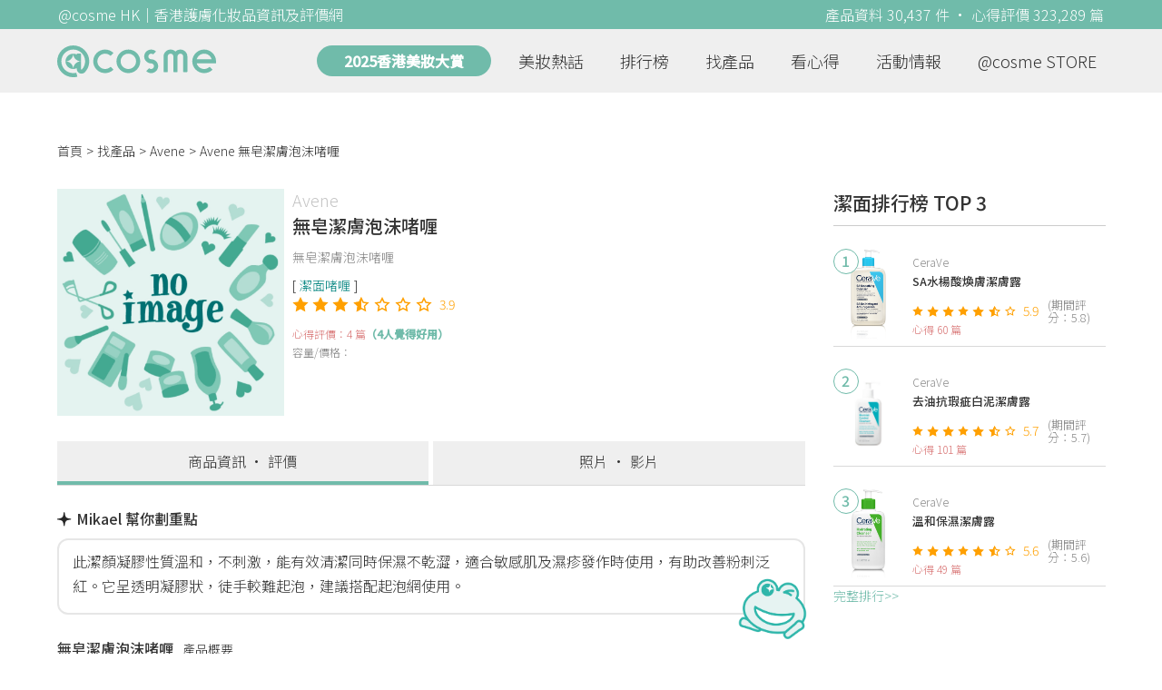

--- FILE ---
content_type: text/html; charset=utf-8
request_url: https://hk.cosme.net/products/96470
body_size: 11061
content:
<!DOCTYPE html><html><head><title>Avene 無皂潔膚泡沫啫喱 資訊及評價 | @cosme HK</title>
<meta name="description" content="Avene 無皂潔膚泡沫啫喱，最新4篇香港推薦心得評價，並有功效、用法、價錢、優惠等資訊。網友評價：呢支Avene既無皂潔膚泡沫啫喱我入手嘅原因係因為佢敏感肌都適用￼，我用完的確沒有敏感狀況呈現過。用後會感覺到乾淨￼但不會乾燥。但是徒手使用的話就較難起泡，建議連同起泡網一起使用。￼...">
<meta name="keywords" content="avene,無皂潔膚泡沫啫喱,心得,評價,功效,用法">
<link rel="canonical" href="https://hk.cosme.net/products/96470">
<meta property="og:title" content="Avene 無皂潔膚泡沫啫喱 資訊及評價 | @cosme HK">
<meta property="og:description" content="Avene 無皂潔膚泡沫啫喱，最新4篇香港推薦心得評價，並有功效、用法、價錢、優惠等資訊。網友評價：呢支Avene既無皂潔膚泡沫啫喱我入手嘅原因係因為佢敏感肌都適用￼，我用完的確沒有敏感狀況呈現過。用後會感覺到乾淨￼但不會乾燥。但是徒手使用的話就較難起泡，建議連同起泡網一起使用。￼...">
<meta property="og:url" content="https://hk.cosme.net/products/96470">
<meta property="og:image" content="https://hk-web-production.s3.ap-east-1.amazonaws.com/packs/media/images/FB_600X300-5cdad85ba3904913852cce4c8a3940c2.png">
<meta property="og:type" content="website">
<meta name="viewport" content="width=device-width,initial-scale=1">
<meta name="image" content="https://hk-web-production.s3.ap-east-1.amazonaws.com/packs/media/images/FB_600X300-5cdad85ba3904913852cce4c8a3940c2.png"><link href="https://hk-web-production.s3.ap-east-1.amazonaws.com/packs/media/images/favicon-42883971783943b903caea7ba13f1a00.ico" rel="icon" type="image/x-icon" /><meta name="csrf-param" content="authenticity_token" />
<meta name="csrf-token" content="7Q0VPeZid9a_Ey8lIeRvgHyIFlEUci08hAst4vVzp6Olv0r6_Buj8tfkPqjbkg1k2GUBjJ_4-N2edeEtmLvJcQ" /><script type="application/ld+json">
  {"@context":"https://schema.org","@type":"Product","name":"無皂潔膚泡沫啫喱","mpn":96470,"brand":{"@type":"Brand","name":"Avene"},"image":"https://hk-web-production.s3.ap-east-1.amazonaws.com/packs/media/images/product_no_image-df1aa4dd13abb766784b8588b124dc36.png","aggregateRating":{"@type":"AggregateRating","bestRating":"7","reviewCount":4,"ratingValue":3.9},"review":{"@type":"Review","reviewRating":{"@type":"Rating","ratingValue":6,"bestRating":"7"},"author":{"@type":"Person","name":"Tobimak"},"reviewBody":"呢支Avene既無皂潔膚泡沫啫喱我入手嘅原因係因為佢敏感肌都適用￼，我用完的確沒有敏感狀況呈現過。用後會感覺到乾淨￼但不會乾燥。但是徒手使用的話就較難起泡，建議連同起泡網一起使用。￼￼佢呈透明啫喱狀並且無色無味。"}}
</script><link rel="stylesheet" media="all" href="https://hk-web-production.s3.ap-east-1.amazonaws.com/assets/application-04024382391bb910584145d8113cf35ef376b55d125bb4516cebeb14ce788597.css" /><link rel="stylesheet" media="screen" href="https://hk-web-production.s3.ap-east-1.amazonaws.com/packs/css/application-153f8065.css" /><!--Global site tag (gtag.js) - Google Analytics--><script async="" src="https://www.googletagmanager.com/gtag/js?id=G-4DRLM5CJ00"></script><script>window.dataLayer = window.dataLayer || [];
function gtag(){dataLayer.push(arguments);}
gtag('js', new Date());
gtag('config', 'G-4DRLM5CJ00');</script><script>!function(f,b,e,v,n,t,s){if(f.fbq)return;n=f.fbq=function(){n.callMethod?
n.callMethod.apply(n,arguments):n.queue.push(arguments)};
if(!f._fbq)f._fbq=n;n.push=n;n.loaded=!0;n.version='2.0';
n.queue=[];t=b.createElement(e);t.async=!0;
t.src=v;s=b.getElementsByTagName(e)[0];
s.parentNode.insertBefore(t,s)}(window, document,'script',
'https://connect.facebook.net/en_US/fbevents.js');
fbq('init', '505889786483780');
fbq('track', 'PageView');</script><noscript><img height="1" style="display:none" width="1"><src>https://www.facebook.com/tr?id=505889786483780&amp;ev=PageView&amp;noscript=1</src></img></noscript><script>var clicky_site_ids = clicky_site_ids || []; clicky_site_ids.push(101309902);</script><script async="" src="//static.getclicky.com/js"></script><script src="https://securepubads.g.doubleclick.net/tag/js/gpt.js"></script><script src="https://cdn.jsdelivr.net/npm/sweetalert2@10/dist/sweetalert2.all.min.js"></script><script src="https://ajax.googleapis.com/ajax/libs/jquery/3.6.0/jquery.min.js"></script><script src="https://cdnjs.cloudflare.com/ajax/libs/jqueryui/1.12.1/jquery-ui.min.js"></script><script src="https://hk-web-production.s3.ap-east-1.amazonaws.com/packs/js/application-98d06c38c30da68478cb.js"></script><div data-tags="19.HK Brands^19_3124,20.HK Product^20_96470,21.HK Product Type^21_223^21_223_232^21_223_232_837,22.HK Effect^22_778^22_778_783^22_778_783_666,22.HK Effect^22_778^22_778_783^22_778_783_668" id="urdmp-root" style="display:none;"></div><script>(function(i,s,o,g,r,a,m){i['urDmpObject']=r;i[r]=i[r]||function(){
(i[r].q=i[r].q||[]).push(arguments)},i[r].l=1*new Date();a=s.createElement(o),
m=s.getElementsByTagName(o)[0];a.async=1;a.src=g;m.parentNode.insertBefore(a,m);
})(window,document,'script','https://hk-web-production.s3.ap-east-1.amazonaws.com/urdmp/universal_hk.js','urdmp');

var uid = '';
urdmp('create','hk8c9240324ef613b1c838803c0519f2e',uid);
urdmp('send','pageview');</script></head><body><input class="d-none" id="download-tip" type="checkbox" /><header class="mobile-header fixed-top d-md-none"><input class="d-none" id="menu-open" type="checkbox" /><nav class="navbar flex-wrap no-gutters p-0 top-bg-color top-color"><div class="navbar-brand d-flex justify-content-center m-0 col text-center"><a class="d-inline-block" href="/"><img class="logo no-image" src="https://hk-web-production.s3.ap-east-1.amazonaws.com/packs/media/images/logo-4040fc7adb3a1fd3899ffa844137c00c.svg" /></a></div><label class="navbar-toggler position-absolute mb-0 p-0 d-md-none" for="menu-open"><span class="navbar-toggler-icon menu-btn"></span></label><div class="col-12 collapse"><ul class="list-group text-center"><li class="list-group-item"><a href="/">首頁</a></li><li class="annual-header-m"><a href="/best-cosme-awards/2025">2025香港美妝大賞</a></li><li class="list-group-item"><a href="/hotnews">美妝熱話</a></li><li class="list-group-item"><a href="/ranking">排行榜</a></li><li class="list-group-item"><div class="list-main-mobile-items"><span class="list-main-btn">找產品</span><span class="menu-arrow"></span><ul class="list-items"><li class="list-item"><a href="/brands">找品牌</a></li><li class="list-item"><a href="/products">找產品</a></li><li class="list-item"><a href="/effects">找效果</a></li><li class="list-item"><a href="/new-products">美妝新品</a></li></ul></div></li><li class="list-group-item"><div class="list-main-mobile-items"><span class="list-main-btn">看心得</span><span class="menu-arrow"></span><ul class="list-items"><li class="list-item"><a href="/new-reviews">最新心得</a></li><li class="list-item"><a href="/user-rankings">榮譽榜</a></li></ul></div></li><li class="list-group-item"><div class="list-main-mobile-items"><span class="list-main-btn">活動情報</span><ul class="list-items"><li class="list-item"><a href="/activities">品牌活動</a></li><li class="list-item"><a href="/activities/editor">編輯企劃</a></li></ul></div></li><li class="list-group-item"><a target="_blank" href="https://www.cosmestore.hk/">網上商店</a></li><hr class="hr" /><li class="list-group-item"><a target="_blank" href="https://hk.cosme.net/aboutus/">關於 @cosme HongKong</a></li><li class="list-group-item"><a target="_blank" href="https://hk.cosme.net/contact-us/">聯絡我們</a></li><li class="list-group-item" style="color: #333; background-color: #FBBC04;"><a data-turbolinks="false" data-download-app="" data-google-play-url="https://play.google.com/store/apps/details?id=jp.co.istyle.atcosme.goa&amp;referrer=utm_source%3DHK-homepage%26utm_medium%3DWeblog%26utm_campaign%3DHK-homepage" data-apple-url="https://apps.apple.com/app/apple-store/id1468439350?pt=833223&amp;ct=MMenu-DL&amp;mt=8" href="">用APP儲積分 即當現金使 >></a></li></ul></div><div class="backdrop"></div></nav></header><header class="d-none d-md-block"><nav class="navbar flex-wrap no-gutters p-0 top-bg-color top-color"><div class="header-title-layout"><div class="py-1 font-weight-light text-center">@cosme HK｜香港護膚化妝品資訊及評價網</div><div class="right-title">產品資料 30,437 件 · 心得評價 323,289 篇</div></div><div class="navbar-container col-12 nav-pc-bg-color nav-pc-color"><div class="container-md"><a href="/"><img class="logo-green no-image" src="https://hk-web-production.s3.ap-east-1.amazonaws.com/packs/media/images/logo-green-954fa4209d3d3d0336fc72f9f301e0fa.svg" /></a><ul class="list-group"><li class="annual-header"><a href="/best-cosme-awards/2025">2025香港美妝大賞</a></li><li class="list-group-item"><a class="item-menu" href="/hotnews">美妝熱話</a></li><li class="list-group-item"><a class="item-menu" href="/ranking">排行榜</a></li><li class="list-group-item"><div class="list-main-items">找產品<ul class="list-items"><li class="list-item"><a href="/brands">找品牌</a></li><li class="list-item"><a href="/products">找產品</a></li><li class="list-item"><a href="/effects">找效果</a></li><li class="list-item"><a href="/new-products">美妝新品</a></li></ul></div></li><li class="list-group-item"><div class="list-main-items">看心得<ul class="list-items"><li class="list-item"><a href="/new-reviews">最新心得</a></li><li class="list-item"><a href="/user-rankings">榮譽榜</a></li></ul></div></li><li class="list-group-item"><div class="list-main-items">活動情報<ul class="list-items"><li class="list-item"><a href="/activities">品牌活動</a></li><li class="list-item"><a href="/activities/editor">編輯企劃</a></li></ul></div></li><li class="list-group-item"><div class="list-main-items">@cosme STORE<ul class="list-items"><li class="list-item"><a href="/cosmestore">STORE 產品</a></li><li class="list-item"><a href="https://www.cosmestore.hk/">網上商店</a></li></ul></div></li></ul></div></div></nav></header><section class="ad-block section d-md-none d-md-none"><div class="gpt-ad iframe-rwd dfpCloseBtn topHeader ad650x150" data-gpt-dimensions="[[650, 100], [650, 150]]" data-gpt-div-id="div-gpt-ad-1629862047742-0" data-gpt-path="/7981851/hk-m-web-top_below_cosme" id="div-gpt-ad-1629862047742-0" style="max-width: 100%; width: 650px; min-height: 100px"></div></section><main class="main container-md"><nav aria-label="breadcrumb"><ol class="breadcrumb"><li class="breadcrumb-item"><a href="/">首頁</a></li><li class="breadcrumb-item"><a href="/products">找產品</a></li><li class="breadcrumb-item"><a href="/products?brand=3124">Avene</a></li><li class="breadcrumb-item active"><span class="name line-clamp-1">Avene 無皂潔膚泡沫啫喱</span></li></ol></nav><div class="row no-gutters justify-content-between"><article class="col-left"><article class="product-main-block"><div class="product"><div class="img-block product-show-img-block pc"><img class="cover" alt="Avene無皂潔膚泡沫啫喱" src="https://hk-web-production.s3.ap-east-1.amazonaws.com/packs/media/images/product_no_image-df1aa4dd13abb766784b8588b124dc36.png" /></div><div class="details"><h1><a class="brand" href="/brands/3124">Avene</a><div class="title">無皂潔膚泡沫啫喱</div></h1><span class="subtitle">無皂潔膚泡沫啫喱</span><div class="mobile-img-block"><div class="img-block product-show-img-block mobile"><img class="cover" alt="Avene無皂潔膚泡沫啫喱" src="https://hk-web-production.s3.ap-east-1.amazonaws.com/packs/media/images/product_no_image-df1aa4dd13abb766784b8588b124dc36.png" /></div></div><div class="tags"><div class="tag"><a class="" href="/products?attribute=837">潔面啫喱</a></div></div><div class="indexes"><i class="index star-full"></i><i class="index star-full"></i><i class="index star-full"></i><i class="index star-half"></i><i class="index star-no"></i><i class="index star-no"></i><i class="index star-no"></i><span class="value">3.9</span></div><div class="ranking-info-block"></div><div class="reviews">心得評價：4 篇<span>（4人覺得好用）</span></div><div class="description">容量/價格：</div></div></div><div class="product-navbar-block"><a class="navbar-item current-nav" href="/products/96470">商品資訊 · 評價</a><a class="navbar-item " href="/products/96470/media">照片 · 影片</a></div><div class="product-info"><div class="product-review-analysis-label"><div class="label"><img class="sparkle-icon" src="https://hk-web-production.s3.ap-east-1.amazonaws.com/icon/sparkle.svg" />Mikael 幫你劃重點</div><div class="description"><p>此潔顏凝膠性質溫和，不刺激，能有效清潔同時保濕不乾澀，適合敏感肌及濕疹發作時使用，有助改善粉刺泛紅。它呈透明凝膠狀，徒手較難起泡，建議搭配起泡網使用。</p></div><img class="micael-icon" src="https://dg9ugnb21lig7.cloudfront.net/uploads/images/micaels/micael_green_M32_Face.png" /></div></div><div class="product-subdetail section"><div class="section-title"><div class="left-title">無皂潔膚泡沫啫喱<span class="sub-tip">產品概要</span></div></div><div class="section-content"><div class="content-row"><label>品牌</label><div class="info"><a href="/products?brand=3124">Avene</a></div></div><div class="content-row"><label>屬性</label><div class="info tag-list"><span><a class="" href="/products?attribute=223">臉部保養</a></span><span><a class="" href="/products?attribute=232">潔面</a></span><span><a class="" href="/products?attribute=837">潔面啫喱</a></span></div></div><div class="content-row"><label>標籤</label><div class="info separate-list"><span><a class="" href="/effects/666">高性價比</a></span><span><a class="" href="/effects/668">清真化妝品</a></span></div></div></div></div><section class="ad-block section d-md-none" style=""><div class="gpt-ad ad320x100" data-gpt-dimensions="[320, 100]" data-gpt-div-id="div-gpt-ad-1617021471340-0" data-gpt-path="/7981851/HK_Web_Banner_Mobile_Horizontal" id="div-gpt-ad-1617021471340-0" style="width: 320px;height: 100px"></div></section></article><section class="ad-block section d-none d-md-block"><div class="gpt-ad ad728x90" data-gpt-dimensions="[728, 90]" data-gpt-div-id="div-gpt-ad-1617021441110-0" data-gpt-path="/7981851/HK_Global_Web_PC_Horizontal" id="div-gpt-ad-1617021441110-0" style="width: 728px;height: 90px"></div></section><section class="section section-product-reviews"><div class="section-title"><div class="left-title"> 心得評價<span class="tip"></span>4 篇<span class="d-none d-md-block subtitle"><span class="green-tip">(4 人覺得好用)</span><span class="tips-note" title="「覺得好用」是指給予5分或以上的網友 ">?</span></span></div><div class="right-title">精選排序</div></div><div class="section-content"><div class="product-review-list"><div class="product-review-block"><div class="content-block-container"><div class="content-title-block"><div class="content-title">Tobimak - <a data-ga="true" data-location="content-心得評價" data-product-id="96470" data-direct-to="產品-商品資訊" href="/products/96470">Avene 無皂潔膚泡沫啫喱</a></div></div><div class="name"><img class="avatar" src="https://cosme-global-production.s3-ap-southeast-1.amazonaws.com/uploads/cosme_global/user_image/730619/1/_150x150_730619_52159221b69e3ec6.jpeg" /></div><div class="details"><div class="name">Tobimak</div><div class="info"><span class="label">年齡</span><span class="value">31</span><span class="label">膚質</span><span class="value">乾性肌</span><span class="label">心得篇數</span><span class="value">168</span></div></div><div class="indexes"><i class="star-full index"></i><i class="star-full index"></i><i class="star-full index"></i><i class="star-full index"></i><i class="star-full index"></i><i class="star-full index"></i><i class="star-no index"></i><span class="value">6</span></div><div class="content-desc-block"><div class="content-desc"><a class="content" data-ga="true" data-location="content-心得評價" data-direct-to="單篇心得" data-review-id="1428949" href="/products/96470/reviews/1428949"><div class="content-detail line-clamp-4" data-rid="1428949">呢支Avene既無皂潔膚泡沫啫喱我入手嘅原因係因為佢敏感肌都適用￼，我用完的確沒有敏感狀況呈現過。用後會感覺到乾淨￼但不會乾燥。但是徒手使用的話就較難起泡，建議連同起泡網一起使用。￼￼佢呈透明啫喱狀並且無色無味。</div><span class="more-content" id="1428949more-content"><span>看全文</span>>></span></a><div class="time-info"><span class="time">2024.06.08 發表</span><span class="likes"><i class="heart"></i>0</span></div></div></div></div><a class="review-content-image" data-ga="true" data-location="content-心得評價" data-direct-to="單篇心得" data-review-id="1428949" href="/products/96470/reviews/1428949"><div alt="Tobimak - Avene 無皂潔膚泡沫啫喱 評論圖" class="review-img-bg" style="background: url(https://cosme-global-production.s3-ap-southeast-1.amazonaws.com/uploads/cosme_global/review_image/1831587/_340x240_20240208092955.jpeg) no-repeat center; background-size: cover;"></div></a></div><div class="product-review-block"><div class="content-block-container"><div class="content-title-block"><div class="content-title">mavis - <a data-ga="true" data-location="content-心得評價" data-product-id="96470" data-direct-to="產品-商品資訊" href="/products/96470">Avene 無皂潔膚泡沫啫喱</a></div></div><div class="name"><img class="avatar" src="https://cosme-global-production.s3-ap-southeast-1.amazonaws.com/uploads/cosme_global/user_image/603320/1/_150x150_603320_c09844685ec67dd5.jpeg" /></div><div class="details"><div class="name">mavis</div><div class="info"><span class="label">年齡</span><span class="value">29</span><span class="label">膚質</span><span class="value">混合肌</span><span class="label">心得篇數</span><span class="value">340</span></div></div><div class="indexes"><i class="star-full index"></i><i class="star-full index"></i><i class="star-full index"></i><i class="star-full index"></i><i class="star-full index"></i><i class="star-no index"></i><i class="star-no index"></i><span class="value">5</span></div><div class="content-desc-block"><div class="content-desc"><a class="content" data-ga="true" data-location="content-心得評價" data-direct-to="單篇心得" data-review-id="1437280" href="/products/96470/reviews/1437280"><div class="content-detail line-clamp-4" data-rid="1437280">敏感肌屋企必備 當皮膚敏感時 搵唔到適合嘅產品洗面用佢就一流 唔刺激唔會太乾￼</div><span class="more-content" id="1437280more-content"><span>看全文</span>>></span></a><div class="time-info"><span class="time">2024.03.11 發表</span><span class="likes"><i class="heart"></i>0</span></div></div></div></div></div><div class="product-review-block"><div class="content-block-container"><div class="content-title-block"><div class="content-title">choichoi - <a data-ga="true" data-location="content-心得評價" data-product-id="96470" data-direct-to="產品-商品資訊" href="/products/96470">Avene 無皂潔膚泡沫啫喱</a></div></div><div class="name"><img class="avatar" src="https://cosme-global-production.s3-ap-southeast-1.amazonaws.com/uploads/cosme_global/user_image/582356/1/_150x150_582356_b323eb2c6b78c140.jpeg" /></div><div class="details"><div class="name">choichoi</div><div class="info"><span class="label">年齡</span><span class="value">31</span><span class="label">膚質</span><span class="value">混合肌</span><span class="label">心得篇數</span><span class="value">3819</span></div></div><div class="indexes"><i class="star-full index"></i><i class="star-full index"></i><i class="star-full index"></i><i class="star-full index"></i><i class="star-full index"></i><i class="star-no index"></i><i class="star-no index"></i><span class="value">5</span></div><div class="content-desc-block"><div class="content-desc"><a class="content" data-ga="true" data-location="content-心得評價" data-direct-to="單篇心得" data-review-id="1261812" href="/products/96470/reviews/1261812"><div class="content-detail line-clamp-4" data-rid="1261812">溫和不刺激而不敏感，容易過水感覺不殘留，濕疹發作時也能安心使用喔！</div><span class="more-content" id="1261812more-content"><span>看全文</span>>></span></a><div class="time-info"><span class="time">2021.07.25 發表</span><span class="likes"><i class="heart"></i>0</span></div></div></div></div></div><div class="product-review-block"><div class="content-block-container"><div class="content-title-block"><div class="content-title">誠實豆沙包 - <a data-ga="true" data-location="content-心得評價" data-product-id="96470" data-direct-to="產品-商品資訊" href="/products/96470">Avene 無皂潔膚泡沫啫喱</a></div></div><div class="name"><img class="avatar" src="https://cosme-global-production.s3-ap-southeast-1.amazonaws.com/uploads/images/user_default_150x150.png" /></div><div class="details"><div class="name">誠實豆沙包</div><div class="info"><span class="label">年齡</span><span class="value">28</span><span class="label">膚質</span><span class="value">混合肌</span><span class="label">心得篇數</span><span class="value">148</span></div></div><div class="indexes"><i class="star-full index"></i><i class="star-full index"></i><i class="star-full index"></i><i class="star-full index"></i><i class="star-full index"></i><i class="star-full index"></i><i class="star-no index"></i><span class="value">6</span></div><div class="content-desc-block"><div class="content-desc"><a class="content" data-ga="true" data-location="content-心得評價" data-direct-to="單篇心得" data-review-id="1242411" href="/products/96470/reviews/1242411"><div class="content-detail line-clamp-4" data-rid="1242411">早前因用錯護膚品塊面又紅又出暗粒 用完成支之後，皮膚好返好多 整體感覺清潔得來保潤唔乾</div><span class="more-content" id="1242411more-content"><span>看全文</span>>></span></a><div class="time-info"><span class="time">2020.11.23 發表</span><span class="likes"><i class="heart"></i>0</span></div></div></div></div></div></div><div class="d-md-none"></div><div class="d-none d-md-block"></div></div></section><section class="section"><div class="share-btns-block"><span class="tip"> 欲看更多心得請下載@cosme App，<br /> 關注品牌，可即時收到品牌最新報導和豐富的好康活動通知喔～</span><a class="btn apple" href="https://apps.apple.com/app/apple-store/id1468439350?pt=833223&amp;ct=HK-homepage&amp;mt=8"><span><svg aria-hidden="true" data-icon="apple" data-prefix="fab" focusable="false" role="img" viewbox="0 0 384 512" xmlns="http://www.w3.org/2000/svg"><path d="M318.7 268.7c-.2-36.7 16.4-64.4 50-84.8-18.8-26.9-47.2-41.7-84.7-44.6-35.5-2.8-74.3 20.7-88.5 20.7-15 0-49.4-19.7-76.4-19.7C63.3 141.2 4 184.8 4 273.5q0 39.3 14.4 81.2c12.8 36.7 59 126.7 107.2 125.2 25.2-.6 43-17.9 75.8-17.9 31.8 0 48.3 17.9 76.4 17.9 48.6-.7 90.4-82.5 102.6-119.3-65.2-30.7-61.7-90-61.7-91.9zm-56.6-164.2c27.3-32.4 24.8-61.9 24-72.5-24.1 1.4-52 16.4-67.9 34.9-17.5 19.8-27.8 44.3-25.6 71.9 26.1 2 49.9-11.4 69.5-34.3z" fill="currentColor"></path></svg>Apple Store</span></a><a class="btn google-play" href="https://play.google.com/store/apps/details?id=jp.co.istyle.atcosme.goa&amp;referrer=utm_source%3DHK-homepage%26utm_medium%3DWeblog%26utm_campaign%3DHK-homepage"><span><svg aria-hidden="true" data-icon="google-play" data-prefix="fab" focusable="false" role="img" viewbox="0 0 512 512" xmlns="http://www.w3.org/2000/svg"><path d="M325.3 234.3L104.6 13l280.8 161.2-60.1 60.1zM47 0C34 6.8 25.3 19.2 25.3 35.3v441.3c0 16.1 8.7 28.5 21.7 35.3l256.6-256L47 0zm425.2 225.6l-58.9-34.1-65.7 64.5 65.7 64.5 60.1-34.1c18-14.3 18-46.5-1.2-60.8zM104.6 499l280.8-161.2-60.1-60.1L104.6 499z" fill="currentColor"></path></svg>Google Play</span></a></div></section><div class="product-show-bottom"><div class="section"><div class="section-title">好評5星以上潔面啫喱推薦</div><div class="carousel slide" data-interval="10000000" data-ride="carousel" id="awesome-product-carousel"><div class="carousel-inner"><div class="carousel-item active"><div class="awesome-product-items"><div class="awesome-product-card"><a class="product-image" href="/products/150915"><img class="cover" alt="DECLARÉ淨肌潔面啫喱" src="https://cosme-global-production.s3.amazonaws.com/uploads/product_sku_image/150915/213858/217349/medium_213858_202507170808.png" /></a><a class="brand-name" href="/brands/4997">DECLARÉ</a><a class="product-name line-clamp-2" href="/products/150915">淨肌潔面啫喱</a><div class="product-score"><i class="index star-full"></i><i class="index star-full"></i><i class="index star-full"></i><i class="index star-full"></i><i class="index star-full"></i><i class="index star-no"></i><i class="index star-no"></i><span class="value">5.1</span></div><div class="product-review-count"><a href="/products/150915">29篇心得</a></div><div class="price-display-text">HK$350</div></div><div class="awesome-product-card"><a class="product-image" href="/products/99221"><img class="cover" alt="Kiehl&#39;s特效保濕潔面啫喱" src="https://cosme-global-production.s3.amazonaws.com/uploads/product_sku_image/99221/122595/211456/medium_122595_202501210129.png" /></a><a class="brand-name" href="/brands/3160">Kiehl&#39;s</a><a class="product-name line-clamp-2" href="/products/99221">特效保濕潔面啫喱</a><div class="product-score"><i class="index star-full"></i><i class="index star-full"></i><i class="index star-full"></i><i class="index star-full"></i><i class="index star-half"></i><i class="index star-no"></i><i class="index star-no"></i><span class="value">4.7</span></div><div class="product-review-count"><a href="/products/99221">59篇心得</a></div><div class="price-display-text">HK$225</div></div><div class="awesome-product-card"><a class="product-image" href="/products/97070"><img class="cover" alt="BIODERMA 貝膚黛瑪滋潤潔膚啫喱" src="https://cosme-global-production.s3.amazonaws.com/uploads/product_sku_image/97070/118868/80210/medium_118868_80210.jpg" /></a><a class="brand-name" href="/brands/3136">BIODERMA 貝膚黛瑪</a><a class="product-name line-clamp-2" href="/products/97070">滋潤潔膚啫喱</a><div class="product-score"><i class="index star-full"></i><i class="index star-full"></i><i class="index star-full"></i><i class="index star-full"></i><i class="index star-no"></i><i class="index star-no"></i><i class="index star-no"></i><span class="value">4.2</span></div><div class="product-review-count"><a href="/products/97070">15篇心得</a></div><div class="price-display-text">HK$198</div></div><div class="awesome-product-card"><a class="product-image" href="/products/128920"><img class="cover" alt="SOFINA iP毛孔淨澈重點洗顔啫喱" src="https://cosme-global-production.s3.amazonaws.com/uploads/product_sku_image/128920/166354/175222/medium_166354_202208152036.jpg" /></a><a class="brand-name" href="/brands/4361">SOFINA iP</a><a class="product-name line-clamp-2" href="/products/128920">毛孔淨澈重點洗顔啫喱</a><div class="product-score"><i class="index star-full"></i><i class="index star-full"></i><i class="index star-full"></i><i class="index star-full"></i><i class="index star-no"></i><i class="index star-no"></i><i class="index star-no"></i><span class="value">4.2</span></div><div class="product-review-count"><a href="/products/128920">13篇心得</a></div><div class="price-display-text">HK$160</div></div></div></div><div class="carousel-item"><div class="awesome-product-items"><div class="awesome-product-card"><a class="product-image" href="/products/106650"><img class="cover" alt="Aesop香芹籽抗氧化潔面露" src="https://hk-web-production.s3.ap-east-1.amazonaws.com/packs/media/images/product_no_image-df1aa4dd13abb766784b8588b124dc36.png" /></a><a class="brand-name" href="/brands/3522">Aesop</a><a class="product-name line-clamp-2" href="/products/106650">香芹籽抗氧化潔面露</a><div class="product-score"><i class="index star-full"></i><i class="index star-full"></i><i class="index star-full"></i><i class="index star-full"></i><i class="index star-half"></i><i class="index star-no"></i><i class="index star-no"></i><span class="value">4.7</span></div><div class="product-review-count"><a href="/products/106650">9篇心得</a></div><div class="price-display-text">HK$285</div></div><div class="awesome-product-card"><a class="product-image" href="/products/100455"><img class="cover" alt="dermalogica潔面啫喱" src="https://cosme-global-production.s3.amazonaws.com/uploads/product_sku_image/100455/124859/83505/medium_124859_83505.jpg" /></a><a class="brand-name" href="/brands/3169">dermalogica</a><a class="product-name line-clamp-2" href="/products/100455">潔面啫喱</a><div class="product-score"><i class="index star-full"></i><i class="index star-full"></i><i class="index star-full"></i><i class="index star-full"></i><i class="index star-no"></i><i class="index star-no"></i><i class="index star-no"></i><span class="value">4.1</span></div><div class="product-review-count"><a href="/products/100455">7篇心得</a></div><div class="price-display-text"></div></div><div class="awesome-product-card"><a class="product-image" href="/products/99341"><img class="cover" alt="Kiehl&#39;s特效清爽保濕潔面啫喱" src="https://cosme-global-production.s3.amazonaws.com/uploads/product_sku_image/99341/122722/82532/medium_122722_82532.jpg" /></a><a class="brand-name" href="/brands/3160">Kiehl&#39;s</a><a class="product-name line-clamp-2" href="/products/99341">特效清爽保濕潔面啫喱</a><div class="product-score"><i class="index star-full"></i><i class="index star-full"></i><i class="index star-full"></i><i class="index star-full"></i><i class="index star-no"></i><i class="index star-no"></i><i class="index star-no"></i><span class="value">4.0</span></div><div class="product-review-count"><a href="/products/99341">7篇心得</a></div><div class="price-display-text">HK$180</div></div><div class="awesome-product-card"><a class="product-image" href="/products/99204"><img class="cover" alt="Kiehl&#39;s男士全效潔面啫喱" src="https://cosme-global-production.s3.amazonaws.com/uploads/product_sku_image/99204/122578/82413/medium_122578_82413.jpg" /></a><a class="brand-name" href="/brands/3160">Kiehl&#39;s</a><a class="product-name line-clamp-2" href="/products/99204">男士全效潔面啫喱</a><div class="product-score"><i class="index star-full"></i><i class="index star-full"></i><i class="index star-full"></i><i class="index star-full"></i><i class="index star-no"></i><i class="index star-no"></i><i class="index star-no"></i><span class="value">4.0</span></div><div class="product-review-count"><a href="/products/99204">7篇心得</a></div><div class="price-display-text">HK$80</div></div></div></div><div class="carousel-item"><div class="awesome-product-items"><div class="awesome-product-card"><a class="product-image" href="/products/96469"><img class="cover" alt="Avene清爽潔膚啫喱" src="https://cosme-global-production.s3.amazonaws.com/uploads/product_sku_image/96469/117932/79644/medium_117932_79644.jpg" /></a><a class="brand-name" href="/brands/3124">Avene</a><a class="product-name line-clamp-2" href="/products/96469">清爽潔膚啫喱</a><div class="product-score"><i class="index star-full"></i><i class="index star-full"></i><i class="index star-full"></i><i class="index star-half"></i><i class="index star-no"></i><i class="index star-no"></i><i class="index star-no"></i><span class="value">3.9</span></div><div class="product-review-count"><a href="/products/96469">7篇心得</a></div><div class="price-display-text"></div></div><div class="awesome-product-card"><a class="product-image" href="/products/127702"><img class="cover" alt="BIODERMA 貝膚黛瑪保濕滋潤潔膚啫喱" src="https://hk-web-production.s3.ap-east-1.amazonaws.com/packs/media/images/product_no_image-df1aa4dd13abb766784b8588b124dc36.png" /></a><a class="brand-name" href="/brands/3136">BIODERMA 貝膚黛瑪</a><a class="product-name line-clamp-2" href="/products/127702">保濕滋潤潔膚啫喱</a><div class="product-score"><i class="index star-full"></i><i class="index star-full"></i><i class="index star-full"></i><i class="index star-no"></i><i class="index star-no"></i><i class="index star-no"></i><i class="index star-no"></i><span class="value">3.4</span></div><div class="product-review-count"><a href="/products/127702">6篇心得</a></div><div class="price-display-text">HK$420</div></div><div class="awesome-product-card"><a class="product-image" href="/products/114950"><img class="cover" alt="LA ROCHE-POSAYEFFACLAR 控油潔面啫喱" src="https://cosme-global-production.s3.amazonaws.com/uploads/product_sku_image/114950/143094/175644/medium_143094_202208250908.jpg" /></a><a class="brand-name" href="/brands/3578">LA ROCHE-POSAY</a><a class="product-name line-clamp-2" href="/products/114950">EFFACLAR 控油潔面啫喱</a><div class="product-score"><i class="index star-full"></i><i class="index star-full"></i><i class="index star-full"></i><i class="index star-no"></i><i class="index star-no"></i><i class="index star-no"></i><i class="index star-no"></i><span class="value">3.5</span></div><div class="product-review-count"><a href="/products/114950">6篇心得</a></div><div class="price-display-text">HK$210</div></div><div class="awesome-product-card"><a class="product-image" href="/products/101567"><img class="cover" alt="CLINIQUE舒緩暗瘡科研特效啫喱" src="https://cosme-global-production.s3.amazonaws.com/uploads/product_sku_image/101567/126639/84472/medium_126639_84472.jpg" /></a><a class="brand-name" href="/brands/3192">CLINIQUE</a><a class="product-name line-clamp-2" href="/products/101567">舒緩暗瘡科研特效啫喱</a><div class="product-score"><i class="index star-full"></i><i class="index star-full"></i><i class="index star-full"></i><i class="index star-no"></i><i class="index star-no"></i><i class="index star-no"></i><i class="index star-no"></i><span class="value">3.4</span></div><div class="product-review-count"><a href="/products/101567">6篇心得</a></div><div class="price-display-text">HK$150/245</div></div></div></div></div><ol class="carousel-indicators"><li class="indicator active" data-slide-to="0" data-target="#awesome-product-carousel"></li><li class="indicator" data-slide-to="1" data-target="#awesome-product-carousel"></li><li class="indicator" data-slide-to="2" data-target="#awesome-product-carousel"></li></ol><a class="carousel-control-prev" role="button" data-slide="prev" href="#awesome-product-carousel"><span aria-hidden="true" class="arrow-left-white"></span><span class="sr-only">Previous</span></a><a class="carousel-control-next" role="button" data-slide="next" href="#awesome-product-carousel"><span aria-hidden="true" class="arrow-right-white"></span><span class="sr-only">Next</span></a></div></div><div class="hotnews-related-container section"><div class="related-title section-title">相關消息<a class="section-more" href="/hotnews">看全部<div class="arrow-right"></div></a></div><div class="related-list"><section class="section mt-0"><div class="hotnews-list no-gutters"><div class="hotnews-block col-12 col-md-4"><div class="img-block"><a data-ga="true" data-location="content-相關消息" data-beautynews-id="31018" data-direct-to="單篇新聞" href="/hotnews/31018"><img class="cover" alt="淡斑保濕不用再二揀一！連敏弱肌都很有感的專業淡斑就交給AVÈNE，網友大推「真的有改善」！" src="https://cosme-global-production.s3.amazonaws.com/uploads/beautynew_image/31018/51442/large_31018.png" /></a></div><div class="details"><a class="title line-clamp-2" data-turbolinks="false" data-ga="true" data-location="content-相關消息" data-beautynews-id="31018" data-direct-to="單篇新聞" href="/hotnews/31018">淡斑保濕不用再二揀一！連敏弱肌都很有感的專業淡斑就交給AVÈNE，網友大推「真的有改善」！</a><div class="info"><span class="likes"><i class="heart"></i>14</span><span class="date">2025.03.27</span></div><div class="category-info"><a class="hotnews-category-link" href="/hotnews?category_id=137"># 精選話題</a></div></div></div><div class="hotnews-block col-12 col-md-4"><div class="img-block"><a data-ga="true" data-location="content-相關消息" data-beautynews-id="30746" data-direct-to="單篇新聞" href="/hotnews/30746"><img class="cover" alt="簡單 2 步解鎖敏感肌修護秘訣！「從根本強韌屏障」敏弱肌首選品牌  AVÈNE 做得到！" src="https://cosme-global-production.s3.amazonaws.com/uploads/beautynew_image/30746/51151/large_30746.png" /></a></div><div class="details"><a class="title line-clamp-2" data-turbolinks="false" data-ga="true" data-location="content-相關消息" data-beautynews-id="30746" data-direct-to="單篇新聞" href="/hotnews/30746">簡單 2 步解鎖敏感肌修護秘訣！「從根本強韌屏障」敏弱肌首選品牌  AVÈNE 做得到！</a><div class="info"><span class="likes"><i class="heart"></i>14</span><span class="date">2025.02.11</span></div><div class="category-info"><a class="hotnews-category-link" href="/hotnews?category_id=137"># 精選話題</a></div></div></div><div class="hotnews-block col-12 col-md-4"><div class="img-block"><a data-ga="true" data-location="content-相關消息" data-beautynews-id="29734" data-direct-to="單篇新聞" href="/hotnews/29734"><img class="cover" alt="時間不再是你的敵人！讓你的抗老保養分秒必爭，肌膚全面彈滑緊緻、全新Level Up！" src="https://cosme-global-production.s3.amazonaws.com/uploads/beautynew_image/29734/50016/large_29734.png" /></a></div><div class="details"><a class="title line-clamp-2" data-turbolinks="false" data-ga="true" data-location="content-相關消息" data-beautynews-id="29734" data-direct-to="單篇新聞" href="/hotnews/29734">時間不再是你的敵人！讓你的抗老保養分秒必爭，肌膚全面彈滑緊緻、全新Level Up！</a><div class="info"><span class="likes"><i class="heart"></i>15</span><span class="date">2024.09.19</span></div><div class="category-info"><a class="hotnews-category-link" href="/hotnews?category_id=137"># 精選話題</a></div></div></div></div></section></div></div><div class="section"><div class="section-title">其他 Avene 推薦產品<a class="section-more" href="/brands/3124">看全部<div class="arrow-right"></div></a></div><div class="product-list"><div class="product-block"><div class="img-block"><a data-ga="true" data-location="content-其他推薦產品" data-product-id="144011" data-direct-to="產品-商品資訊" href="/products/144011"><img class="cover" alt="Avene維Cg抗氧淡斑精華" src="https://cosme-global-production.s3.amazonaws.com/uploads/product_sku_image/144011/202515/206217/medium_202515_202408210603.png" /></a></div><div class="details"><a class="brand" data-ga="true" data-location="content-其他推薦產品" data-brand-id="3124" data-direct-to="品牌-品牌首頁" href="/brands/3124">Avene</a><a class="title line-clamp-2" data-ga="true" data-location="content-其他推薦產品" data-product-id="144011" data-direct-to="產品-商品資訊" href="/products/144011">維Cg抗氧淡斑精華</a><div class="tags"><div class="tag"><a class="" href="/products?attribute=261">精華</a></div></div><div class="indexes"><i class="index star-full"></i><i class="index star-full"></i><i class="index star-full"></i><i class="index star-full"></i><i class="index star-full"></i><i class="index star-no"></i><i class="index star-no"></i><span class="value">5.0</span></div><div class="reviews">心得評價：46 篇</div><div class="description">容量/價格：30ml / HK$420</div></div></div><div class="product-block"><div class="img-block"><a data-ga="true" data-location="content-其他推薦產品" data-product-id="96478" data-direct-to="產品-商品資訊" href="/products/96478"><img class="cover" alt="Avene高效保濕水漾乳霜" src="https://cosme-global-production.s3.amazonaws.com/uploads/product_sku_image/96478/117941/79648/medium_117941_79648.jpg" /></a></div><div class="details"><a class="brand" data-ga="true" data-location="content-其他推薦產品" data-brand-id="3124" data-direct-to="品牌-品牌首頁" href="/brands/3124">Avene</a><a class="title line-clamp-2" data-ga="true" data-location="content-其他推薦產品" data-product-id="96478" data-direct-to="產品-商品資訊" href="/products/96478">高效保濕水漾乳霜</a><div class="tags"><div class="tag"><a class="" href="/products?attribute=839">乳霜</a></div></div><div class="indexes"><i class="index star-full"></i><i class="index star-full"></i><i class="index star-full"></i><i class="index star-full"></i><i class="index star-full"></i><i class="index star-no"></i><i class="index star-no"></i><span class="value">5.1</span></div><div class="reviews">心得評價：37 篇</div><div class="description"></div></div></div><div class="product-block"><div class="img-block"><a data-ga="true" data-location="content-其他推薦產品" data-product-id="96503" data-direct-to="產品-商品資訊" href="/products/96503"><img class="cover" alt="Avene水漾日常防曬乳液SPF30/PA+++" src="https://cosme-global-production.s3.amazonaws.com/uploads/product_sku_image/96503/117966/79662/medium_117966_79662.jpg" /></a></div><div class="details"><a class="brand" data-ga="true" data-location="content-其他推薦產品" data-brand-id="3124" data-direct-to="品牌-品牌首頁" href="/brands/3124">Avene</a><a class="title line-clamp-2" data-ga="true" data-location="content-其他推薦產品" data-product-id="96503" data-direct-to="產品-商品資訊" href="/products/96503">水漾日常防曬乳液SPF30/PA+++</a><div class="tags"><div class="tag"><a class="" href="/products?attribute=372">防曬乳液</a></div></div><div class="indexes"><i class="index star-full"></i><i class="index star-full"></i><i class="index star-full"></i><i class="index star-full"></i><i class="index star-half"></i><i class="index star-no"></i><i class="index star-no"></i><span class="value">4.8</span></div><div class="reviews">心得評價：19 篇</div><div class="description"></div></div></div><div class="product-block"><div class="img-block"><a data-ga="true" data-location="content-其他推薦產品" data-product-id="121410" data-direct-to="產品-商品資訊" href="/products/121410"><img class="cover" alt="Avene長效鎖水保濕精華" src="https://cosme-global-production.s3.amazonaws.com/uploads/product_sku_image/121410/149660/92338/medium_149660_202107260102.jpeg" /></a></div><div class="details"><a class="brand" data-ga="true" data-location="content-其他推薦產品" data-brand-id="3124" data-direct-to="品牌-品牌首頁" href="/brands/3124">Avene</a><a class="title line-clamp-2" data-ga="true" data-location="content-其他推薦產品" data-product-id="121410" data-direct-to="產品-商品資訊" href="/products/121410">長效鎖水保濕精華</a><div class="tags"><div class="tag"><a class="" href="/products?attribute=261">精華</a></div></div><div class="indexes"><i class="index star-full"></i><i class="index star-full"></i><i class="index star-full"></i><i class="index star-full"></i><i class="index star-full"></i><i class="index star-no"></i><i class="index star-no"></i><span class="value">5.1</span></div><div class="reviews">心得評價：17 篇</div><div class="description">容量/價格：30ml / HK$360</div></div></div></div></div><div class="section"><div class="section-title">特別企劃與試用活動<a class="section-more" href="/activities">看全部<div class="arrow-right"></div></a></div><div class="section-content"><div class="d-md-none"><div class="activity-main-list"><a class="activity-block activity-main-block" data-turbolinks="false" data-ga="true" data-location="content-特別企劃與試用活動" data-activity-id="645" data-direct-to="品牌-特別企劃" href="/activities/645"><div class="img-block"><img class="cover" src="https://flipa-production.s3.amazonaws.com/uploads/activity_image/1622/500x350.jpg" /></div><div class="title line-clamp-2">Biore 全港首創 瞬間極淨卸妝噴霧，省時方便，卸妝從此 Hands-Free!</div></a></div></div><div class="d-none d-md-block"><div class="activity-main-list"><a class="activity-block activity-main-block" data-turbolinks="false" data-ga="true" data-location="content-特別企劃與試用活動" data-activity-id="647" data-direct-to="品牌-特別企劃" href="/activities/647"><div class="img-block"><img class="cover" src="https://flipa-production.s3.amazonaws.com/uploads/activity_image/1624/500x350.jpg" /></div><div class="title line-clamp-2">【限時優惠】SOFINA iP 全效透潤調肌精華液，抗糖減黃、重塑水光透亮肌</div></a><a class="activity-block activity-main-block" data-turbolinks="false" data-ga="true" data-location="content-特別企劃與試用活動" data-activity-id="648" data-direct-to="品牌-特別企劃" href="/activities/648"><div class="img-block"><img class="cover" src="https://flipa-production.s3.amazonaws.com/uploads/activity_image/1625/500x350_2.jpg" /></div><div class="title line-clamp-2">【限時體驗】 M·A·C Powder Kiss 唇膏POP UP，免費分析個人色彩，尋找你的命定唇色！</div></a><a class="activity-block activity-main-block" data-turbolinks="false" data-ga="true" data-location="content-特別企劃與試用活動" data-activity-id="642" data-direct-to="品牌-特別企劃" href="/activities/642"><div class="img-block"><img class="cover" src="https://flipa-production.s3.amazonaws.com/uploads/activity_image/1619/500x350.jpg" /></div><div class="title line-clamp-2">心動注意！韓國 NO.1 醫美品牌 medicube 夢幻聯乘 My Melody！張員瑛同款美容儀強勢登陸@cosme旗艦店！</div></a></div></div></div></div></div><section class="ad-block section d-md-none d-md-none adStickyBottom adPrdM"><div class="gpt-ad iframe-rwd dfpCloseBtn ad600x120" data-gpt-dimensions="[600, 120]" data-gpt-div-id="div-gpt-ad-1629350498880-0" data-gpt-path="/7981851/hk-m-web-bottom_product_page" id="div-gpt-ad-1629350498880-0"></div></section></article><aside class="col-right"><div class="d-none d-md-block"><section class="section section-ranking section-side-ranking"><div class="section-title">潔面排行榜 TOP 3</div><div class="section-content"><div class="hotranking-main-list side-ranking"><div class="hotranking-main-block"><div class="img-block"><i class="number">1</i><a data-ga="true" data-location="sidebar-排行榜" data-product-id="137060" data-direct-to="產品-商品資訊" href="/products/137060"><img class="cover" alt="CeraVeSA水楊酸煥膚潔膚露" src="https://cosme-global-production.s3.amazonaws.com/uploads/product_sku_image/137060/189284/194300/medium_189284_202307250730.png" /></a></div><div class="details"><a class="brand" data-ga="true" data-location="sidebar-排行榜" data-brand-id="4667" data-direct-to="品牌-品牌首頁" href="/brands/4667">CeraVe</a><a class="title line-clamp-2" data-ga="true" data-location="sidebar-排行榜" data-product-id="137060" data-direct-to="產品-商品資訊" href="/products/137060">SA水楊酸煥膚潔膚露</a><div class="indexes"><i class="index star-full"></i><i class="index star-full"></i><i class="index star-full"></i><i class="index star-full"></i><i class="index star-full"></i><i class="index star-half"></i><i class="index star-no"></i><span class="value">5.9</span><span class="after">(期間評分：5.8)</span></div><div class="reviews">心得 60 篇</div></div></div><div class="hotranking-main-block"><div class="img-block"><i class="number">2</i><a data-ga="true" data-location="sidebar-排行榜" data-product-id="144942" data-direct-to="產品-商品資訊" href="/products/144942"><img class="cover" alt="CeraVe去油抗瑕疵白泥潔膚露" src="https://cosme-global-production.s3.amazonaws.com/uploads/product_sku_image/144942/203980/207646/medium_203980_202409230604.jpg" /></a></div><div class="details"><a class="brand" data-ga="true" data-location="sidebar-排行榜" data-brand-id="4667" data-direct-to="品牌-品牌首頁" href="/brands/4667">CeraVe</a><a class="title line-clamp-2" data-ga="true" data-location="sidebar-排行榜" data-product-id="144942" data-direct-to="產品-商品資訊" href="/products/144942">去油抗瑕疵白泥潔膚露</a><div class="indexes"><i class="index star-full"></i><i class="index star-full"></i><i class="index star-full"></i><i class="index star-full"></i><i class="index star-full"></i><i class="index star-half"></i><i class="index star-no"></i><span class="value">5.7</span><span class="after">(期間評分：5.7)</span></div><div class="reviews">心得 101 篇</div></div></div><div class="hotranking-main-block"><div class="img-block"><i class="number">3</i><a data-ga="true" data-location="sidebar-排行榜" data-product-id="137058" data-direct-to="產品-商品資訊" href="/products/137058"><img class="cover" alt="CeraVe溫和保濕潔膚露" src="https://cosme-global-production.s3.amazonaws.com/uploads/product_sku_image/137058/189278/194218/medium_189278_202307220034.jpg" /></a></div><div class="details"><a class="brand" data-ga="true" data-location="sidebar-排行榜" data-brand-id="4667" data-direct-to="品牌-品牌首頁" href="/brands/4667">CeraVe</a><a class="title line-clamp-2" data-ga="true" data-location="sidebar-排行榜" data-product-id="137058" data-direct-to="產品-商品資訊" href="/products/137058">溫和保濕潔膚露</a><div class="indexes"><i class="index star-full"></i><i class="index star-full"></i><i class="index star-full"></i><i class="index star-full"></i><i class="index star-full"></i><i class="index star-half"></i><i class="index star-no"></i><span class="value">5.6</span><span class="after">(期間評分：5.6)</span></div><div class="reviews">心得 49 篇</div></div></div></div></div><div class="section-more"><a href="/ranking/232">完整排行&gt;&gt;</a></div></section><div class="ad300x600 d-none d-md-block"><div class="gpt-ad" data-gpt-dimensions="[300, 600]" data-gpt-div-id="div-gpt-ad-1616999008937-0" data-gpt-path="/7981851/HK_Web_Mega_Banner_vertical" id="div-gpt-ad-1616999008937-0"></div></div><section class="section"><div class="section-title"> 活動情報<a class="section-more" href="/activities"> 看更多<div class="arrow-right"></div></a></div><div class="section-content"><div class="activity-aside-block"><div class="img-block"><a data-ga="true" data-location="sidebar-活動情報" data-activity-id="648" data-direct-to="品牌-特別企劃" href="/activities/648"><img class="cover" src="https://flipa-production.s3.amazonaws.com/uploads/activity_image/1625/500x350_2.jpg" /></a></div><div class="details"><a class="title" href="/activities/648">【限時體驗】 M·A·C Powder Kiss 唇膏POP UP，免費分析個人色彩，尋找你的命定唇色！</a></div></div><div class="activity-aside-block"><div class="img-block"><a data-ga="true" data-location="sidebar-活動情報" data-activity-id="646" data-direct-to="品牌-特別企劃" href="/activities/646"><img class="cover" src="https://flipa-production.s3.amazonaws.com/uploads/activity_image/1623/500x350.jpg" /></a></div><div class="details"><a class="title" href="/activities/646">【7折優惠】Yves Rocher 法國植萃科研，淨化及豐盈1+1，重塑法式蓬鬆感秀髮！</a><div class="info"></div></div></div><div class="activity-aside-block"><div class="img-block"><a data-ga="true" data-location="sidebar-活動情報" data-activity-id="647" data-direct-to="品牌-特別企劃" href="/activities/647"><img class="cover" src="https://flipa-production.s3.amazonaws.com/uploads/activity_image/1624/500x350.jpg" /></a></div><div class="details"><a class="title" href="/activities/647">【限時優惠】SOFINA iP 全效透潤調肌精華液，抗糖減黃、重塑水光透亮肌</a><div class="info"></div></div></div><div class="activity-aside-block"><div class="img-block"><a data-ga="true" data-location="sidebar-活動情報" data-activity-id="645" data-direct-to="品牌-特別企劃" href="/activities/645"><img class="cover" src="https://flipa-production.s3.amazonaws.com/uploads/activity_image/1622/500x350.jpg" /></a></div><div class="details"><a class="title" href="/activities/645">Biore 全港首創 瞬間極淨卸妝噴霧，省時方便，卸妝從此 Hands-Free!</a><div class="info"></div></div></div><div class="activity-aside-block"><div class="img-block"><a data-ga="true" data-location="sidebar-活動情報" data-activity-id="642" data-direct-to="品牌-特別企劃" href="/activities/642"><img class="cover" src="https://flipa-production.s3.amazonaws.com/uploads/activity_image/1619/500x350.jpg" /></a></div><div class="details"><a class="title" href="/activities/642">心動注意！韓國 NO.1 醫美品牌 medicube 夢幻聯乘 My Melody！張員瑛同款美容儀強勢登陸@cosme旗艦店！</a><div class="info"></div></div></div></div></section></div></aside></div></main><footer class="footer footer-bg-color footer-color"><div class="container-md"><div class="row no-gutters justify-content-between"><div class="col-left d-none d-md-flex"><div class="logo-green"></div><div class="categories-block col d-flex flex-column"><div class="category-block"><h6 class="category-name"><a href="/hotnews">美妝熱話</a></h6></div><div class="category-block"><h6 class="category-name"><a href="/ranking">排行榜</a></h6><ul class="category-list"><li class="category-list-item"><a href="/best-cosme-awards/archive">美妝大賞</a></li></ul></div><div class="category-block"><h6 class="category-name"><a href="/products">找產品</a></h6></div><div class="category-block"><h6 class="category-name">活動情報</h6><ul class="category-list"><li class="category-list-item"><a href="/activities">品牌活動</a></li><li class="category-list-item"><a href="/activities/editor">編輯企劃</a></li></ul></div></div><div class="categories-block col d-flex flex-column"><div class="category-block"><h6 class="category-name">聯絡我們</h6><ul class="category-list"><li class="category-list-item"><a target="_blank" href="https://hk.cosme.net/aboutus/">關於 @cosme HongKong</a></li><li class="category-list-item"><a target="_blank" href="https://hk.cosme.net/at-cosme-hk-mobile-app/">下載免費App</a></li><li class="category-list-item"><a target="_blank" href="https://hk.cosme.net/contact-us/">聯絡我們</a></li><li class="category-list-item"><a target="_blank" href="https://hk.cosme.net/regulations/privacy">隱私權聲明</a></li><li class="category-list-item"><a target="_blank" href="https://hk.cosme.net/operational_policy">營運方針</a></li><li class="category-list-item"><a target="_blank" href="https://hk.cosme.net/review_policy">心得資料庫營運方針</a></li><li class="category-list-item"><a target="_blank" href="https://hk.cosme.net/trial_recipe">試用資格攻略</a></li><li class="category-list-item"><a target="_blank" href="https://hk.cosme.net/score_instruction">@cosme指數說明                  </a></li></ul></div></div><div class="categories-block col d-flex flex-column"><div class="category-block"><h6 class="category-name">Follow Us</h6><ul class="category-list"><li class="category-list-item"><a target="_blank" href="https://www.facebook.com/atcosmeHK/">Facebook</a></li><li class="category-list-item"><a target="_blank" href="https://www.instagram.com/at_cosmehk/">Instagram</a></li></ul></div></div></div><div class="col-right col"><form action="/subscribe/register_email" accept-charset="UTF-8" method="post"><input type="hidden" name="authenticity_token" value="MiEDlkvc1u9hiMegQD8rL6jNczLATkEUakj6P4zkqHdiwQcx_I6No76XeK0v_IbHwyZontsgEDYEhWRK6VcZNA" /><div class="form-group"><label class="form-label form-label-color" for="email">緊貼最新消息</label><input class="form-control form-control-color" placeholder="輸入電子郵件" type="email" name="email" id="email" /></div><input type="submit" name="commit" value="SEND" class="btn send-mail-btn" data-disable-with="SEND" /></form></div></div></div><div class="share-btns d-md-none"><a target="_blank" class="facebook-btn" href="https://www.facebook.com/atcosmeHK/"></a><a target="_blank" class="instagram-btn" href="https://www.instagram.com/at_cosmehk/"></a></div><div class="down-block down-bg-color down-color">copyright©istyle,inc.</div></footer></body></html>

--- FILE ---
content_type: text/html; charset=utf-8
request_url: https://www.google.com/recaptcha/api2/aframe
body_size: 268
content:
<!DOCTYPE HTML><html><head><meta http-equiv="content-type" content="text/html; charset=UTF-8"></head><body><script nonce="hgPebdVXU2Rm5q692SWoJQ">/** Anti-fraud and anti-abuse applications only. See google.com/recaptcha */ try{var clients={'sodar':'https://pagead2.googlesyndication.com/pagead/sodar?'};window.addEventListener("message",function(a){try{if(a.source===window.parent){var b=JSON.parse(a.data);var c=clients[b['id']];if(c){var d=document.createElement('img');d.src=c+b['params']+'&rc='+(localStorage.getItem("rc::a")?sessionStorage.getItem("rc::b"):"");window.document.body.appendChild(d);sessionStorage.setItem("rc::e",parseInt(sessionStorage.getItem("rc::e")||0)+1);localStorage.setItem("rc::h",'1768695803860');}}}catch(b){}});window.parent.postMessage("_grecaptcha_ready", "*");}catch(b){}</script></body></html>

--- FILE ---
content_type: image/svg+xml
request_url: https://hk-web-production.s3.ap-east-1.amazonaws.com/icon/sparkle.svg
body_size: 1003
content:
<?xml version="1.0" encoding="UTF-8"?>
<!--Generator: Apple Native CoreSVG 341-->
<!DOCTYPE svg
PUBLIC "-//W3C//DTD SVG 1.1//EN"
       "http://www.w3.org/Graphics/SVG/1.1/DTD/svg11.dtd">
<svg version="1.1" xmlns="http://www.w3.org/2000/svg" xmlns:xlink="http://www.w3.org/1999/xlink" viewBox="0 0 61.6943 61.3525">
 <g>
  <rect height="61.3525" opacity="0" width="61.6943" x="0" y="0"/>
  <path d="M30.6885 61.3037C31.8115 61.3037 32.666 60.5225 32.8369 59.3506C35.4492 37.7197 38.1348 34.9854 59.3262 32.8125C60.498 32.6904 61.3525 31.7871 61.3525 30.6641C61.3525 29.5166 60.498 28.6133 59.3262 28.5156C38.1348 26.3184 35.4492 23.6084 32.8369 1.97754C32.666 0.78125 31.8115 0 30.6885 0C29.5898 0 28.7109 0.78125 28.5156 1.97754C25.9277 23.6084 23.2178 26.3184 2.05078 28.5156C0.854492 28.6133 0 29.5166 0 30.6641C0 31.7871 0.854492 32.666 2.05078 32.8125C23.1689 35.5225 25.7324 37.6953 28.5156 59.3506C28.7109 60.5225 29.5898 61.3037 30.6885 61.3037Z" fill="black" fill-opacity="0.85"/>
 </g>
</svg>


--- FILE ---
content_type: application/javascript; charset=utf-8
request_url: https://fundingchoicesmessages.google.com/f/AGSKWxVYgpocE5SGTZ1PADmogev7nhchprHmC2wVKfuEYUHo4HUuZ0cPrvY2pFC7cpnwB_gRhXPfXy678tRvcCDAhXi9sXcEblF-LGR1oZvTzS4K611tAbDzj6d_0KREwOHH_J1lIKiCppYVzx8cgDAbo8zc-KSxZ2SQT6oCQd6zKfAXkWY6gl5nIQk75PM=/__adchoice./bg_adv_/adclient./glam300./scripts/zanox-
body_size: -1289
content:
window['f68e0a80-a13a-43df-ad26-d84f723aa945'] = true;